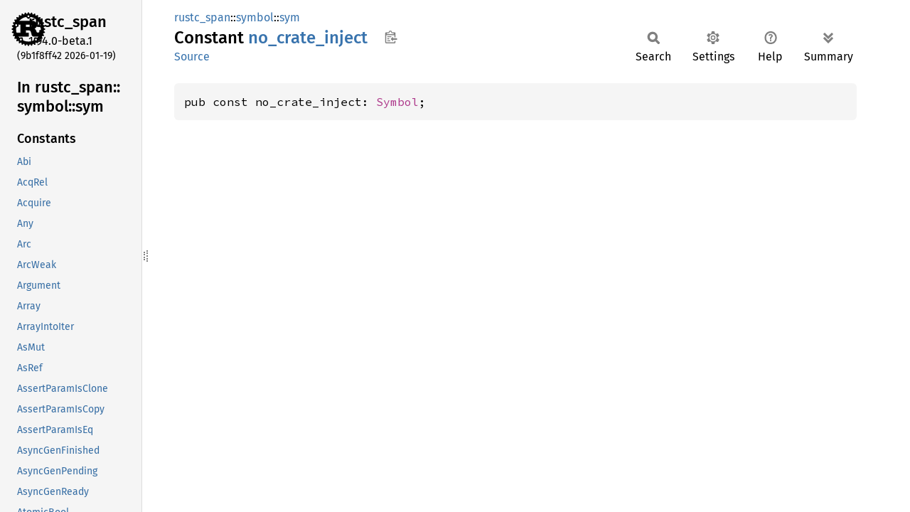

--- FILE ---
content_type: text/html
request_url: https://doc.rust-lang.org/beta/nightly-rustc/rustc_span/symbol/sym/constant.no_crate_inject.html
body_size: 1303
content:
<!DOCTYPE html><html lang="en"><head><meta charset="utf-8"><meta name="viewport" content="width=device-width, initial-scale=1.0"><meta name="generator" content="rustdoc"><meta name="description" content="API documentation for the Rust `no_crate_inject` constant in crate `rustc_span`."><title>no_crate_inject in rustc_span::symbol::sym - Rust</title><script>if(window.location.protocol!=="file:")document.head.insertAdjacentHTML("beforeend","SourceSerif4-Regular-6b053e98.ttf.woff2,FiraSans-Italic-81dc35de.woff2,FiraSans-Regular-0fe48ade.woff2,FiraSans-MediumItalic-ccf7e434.woff2,FiraSans-Medium-e1aa3f0a.woff2,SourceCodePro-Regular-8badfe75.ttf.woff2,SourceCodePro-Semibold-aa29a496.ttf.woff2".split(",").map(f=>`<link rel="preload" as="font" type="font/woff2"href="../../../static.files/${f}">`).join(""))</script><link rel="stylesheet" href="../../../static.files/normalize-9960930a.css"><link rel="stylesheet" href="../../../static.files/rustdoc-77263533.css"><meta name="rustdoc-vars" data-root-path="../../../" data-static-root-path="../../../static.files/" data-current-crate="rustc_span" data-themes="" data-resource-suffix="" data-rustdoc-version="1.94.0-beta.1 (9b1f8ff42 2026-01-19)" data-channel="beta" data-search-js="search-9e2438ea.js" data-stringdex-js="stringdex-b897f86f.js" data-settings-js="settings-c38705f0.js" ><script src="../../../static.files/storage-e2aeef58.js"></script><script defer src="sidebar-items.js"></script><script defer src="../../../static.files/main-7bab91a1.js"></script><noscript><link rel="stylesheet" href="../../../static.files/noscript-ffcac47a.css"></noscript><link rel="alternate icon" type="image/png" href="../../../static.files/favicon-32x32-eab170b8.png"><link rel="icon" type="image/svg+xml" href="../../../static.files/favicon-044be391.svg"></head><body class="rustdoc constant"><!--[if lte IE 11]><div class="warning">This old browser is unsupported and will most likely display funky things.</div><![endif]--><rustdoc-topbar><h2><a href="#">no_crate_inject</a></h2></rustdoc-topbar><nav class="sidebar"><div class="sidebar-crate"><a class="logo-container" href="../../../rustc_span/index.html"><img class="rust-logo" src="../../../static.files/rust-logo-9a9549ea.svg" alt="logo"></a><h2><a href="../../../rustc_span/index.html">rustc_<wbr>span</a><span class="version">1.94.0-beta.1</span></h2></div><div class="version">(9b1f8ff42	2026-01-19)</div><div class="sidebar-elems"><div id="rustdoc-modnav"><h2><a href="index.html">In rustc_<wbr>span::<wbr>symbol::<wbr>sym</a></h2></div></div></nav><div class="sidebar-resizer" title="Drag to resize sidebar"></div><main><div class="width-limiter"><section id="main-content" class="content"><div class="main-heading"><div class="rustdoc-breadcrumbs"><a href="../../index.html">rustc_span</a>::<wbr><a href="../index.html">symbol</a>::<wbr><a href="index.html">sym</a></div><h1>Constant <span class="constant">no_<wbr>crate_<wbr>inject</span>&nbsp;<button id="copy-path" title="Copy item path to clipboard">Copy item path</button></h1><rustdoc-toolbar></rustdoc-toolbar><span class="sub-heading"><a class="src" href="../../../src/rustc_span/symbol.rs.html#24-2549">Source</a> </span></div><pre class="rust item-decl"><code>pub const no_crate_inject: <a class="struct" href="../struct.Symbol.html" title="struct rustc_span::symbol::Symbol">Symbol</a>;</code></pre></section></div></main></body></html>

--- FILE ---
content_type: text/javascript
request_url: https://doc.rust-lang.org/beta/nightly-rustc/rustc_span/symbol/sym/sidebar-items.js
body_size: 11531
content:
window.SIDEBAR_ITEMS = {"constant":["Abi","AcqRel","Acquire","Any","Arc","ArcWeak","Argument","Array","ArrayIntoIter","AsMut","AsRef","AssertParamIsClone","AssertParamIsCopy","AssertParamIsEq","AsyncGenFinished","AsyncGenPending","AsyncGenReady","AtomicBool","AtomicI128","AtomicI16","AtomicI32","AtomicI64","AtomicI8","AtomicIsize","AtomicPtr","AtomicU128","AtomicU16","AtomicU32","AtomicU64","AtomicU8","AtomicUsize","BTreeEntry","BTreeMap","BTreeSet","BinaryHeap","Bool","Borrow","BorrowMut","Break","BuildHasher","C","CStr","C_dash_unwind","CallOnceFuture","CallRefFuture","Capture","Cell","Center","Char","Child","Cleanup","Clone","CoercePointee","CoercePointeeValidated","CoerceUnsized","Command","ConstParamTy","ConstParamTy_","Context","Continue","ControlFlow","Copy","Cow","Debug","DebugStruct","Decodable","Decoder","Default","Deref","DiagMessage","Diagnostic","DirBuilder","DispatchFromDyn","Display","DoubleEndedIterator","Duration","Encodable","Encoder","Enumerate","Eq","Equal","Err","Error","File","FileType","Float","FmtArgumentsNew","FmtWrite","Fn","FnMut","FnOnce","Formatter","Forward","From","FromIterator","FromResidual","FsOpenOptions","FsPermissions","FusedIterator","Future","GlobalAlloc","Hash","HashMap","HashMapEntry","HashSet","Hasher","Implied","InCleanup","IndexOutput","Input","Instant","Int","Into","IntoFuture","IntoIterator","IoBufRead","IoLines","IoRead","IoSeek","IoWrite","IpAddr","Ipv4Addr","Ipv6Addr","IrTyKind","Is","Item","ItemContext","IterEmpty","IterOnce","IterPeekable","Iterator","IteratorItem","IteratorMap","Layout","Left","LinkedList","LintDiagnostic","LintPass","LocalKey","Mutex","MutexGuard","N","NonNull","NonZero","None","Normal","Ok","Option","Ord","Ordering","OsStr","OsString","Other","Output","Param","ParamSet","PartialEq","PartialOrd","Path","PathBuf","Pending","PinCoerceUnsized","PinDerefMutHelper","Pointer","Poll","ProcMacro","ProceduralMasqueradeDummyType","Range","RangeBounds","RangeCopy","RangeFrom","RangeFromCopy","RangeFull","RangeInclusive","RangeInclusiveCopy","RangeMax","RangeMin","RangeSub","RangeTo","RangeToInclusive","RangeToInclusiveCopy","Rc","RcWeak","Ready","Receiver","RefCell","RefCellRef","RefCellRefMut","Reference","Relaxed","Release","Result","ResumeTy","Return","Reverse","Right","Rust","RustaceansAreAwesome","RwLock","RwLockReadGuard","RwLockWriteGuard","Saturating","SeekFrom","SelfTy","Send","SeqCst","Sized","SliceIndex","SliceIter","Some","SpanCtxt","Stdin","Str","String","StructuralPartialEq","SubdiagMessage","Subdiagnostic","SymbolIntern","Sync","SyncUnsafeCell","T","Target","This","ToOwned","ToString","TokenStream","Trait","TrivialClone","Try","TryCaptureGeneric","TryCapturePrintable","TryFrom","TryInto","Tuple","Ty","TyCtxt","TyKind","Unknown","Unsize","UnsizedConstParamTy","Upvars","Vec","VecDeque","Waker","Wrapper","Wrapping","Yield","_DECLS","__D","__H","__S","__T","__awaitee","__try_var","_t","_task_context","a32","aarch64","aarch64_target_feature","aarch64_unstable_target_feature","aarch64_ver_target_feature","abi","abi_amdgpu_kernel","abi_avr_interrupt","abi_c_cmse_nonsecure_call","abi_cmse_nonsecure_call","abi_custom","abi_efiapi","abi_gpu_kernel","abi_msp430_interrupt","abi_ptx","abi_riscv_interrupt","abi_sysv64","abi_thiscall","abi_unadjusted","abi_vectorcall","abi_x86_interrupt","abort","add","add_assign","add_with_overflow","address","adt_const_params","advanced_slice_patterns","adx_target_feature","aes","aggregate_raw_ptr","alias","align","align_of","align_of_val","alignment","all","alloc","alloc_error_handler","alloc_layout","alloc_zeroed","allocator","allocator_api","allocator_internals","allow","allow_fail","allow_internal_unsafe","allow_internal_unstable","altivec","alu32","always","amdgpu","amdgpu_dispatch_ptr","analysis","and","and_then","anon","anon_adt","anon_assoc","anonymous_lifetime_in_impl_trait","any","append_const_msg","apx_target_feature","arbitrary_enum_discriminant","arbitrary_self_types","arbitrary_self_types_pointers","areg","args","arith_offset","arm","arm64ec","arm_a32","arm_t32","arm_target_feature","array","as_dash_needed","as_ptr","as_ref","as_str","asm","asm_cfg","asm_const","asm_experimental_arch","asm_experimental_reg","asm_goto","asm_goto_with_outputs","asm_sym","asm_unwind","assert","assert_eq","assert_eq_macro","assert_inhabited","assert_macro","assert_mem_uninitialized_valid","assert_ne_macro","assert_receiver_is_total_eq","assert_zero_valid","asserting","associated_const_equality","associated_consts","associated_type_bounds","associated_type_defaults","associated_types","assume","assume_init","asterisk","async_await","async_call","async_call_mut","async_call_once","async_closure","async_drop","async_drop_in_place","async_fn","async_fn_in_dyn_trait","async_fn_in_trait","async_fn_kind_helper","async_fn_kind_upvars","async_fn_mut","async_fn_once","async_fn_once_output","async_fn_track_caller","async_fn_traits","async_for_loop","async_gen_internals","async_iterator","async_iterator_poll_next","async_trait_bounds","atomic","atomic_and","atomic_cxchg","atomic_cxchgweak","atomic_fence","atomic_load","atomic_max","atomic_min","atomic_mod","atomic_nand","atomic_or","atomic_singlethreadfence","atomic_store","atomic_umax","atomic_umin","atomic_xadd","atomic_xchg","atomic_xor","atomic_xsub","atomics","att_syntax","attr","attr_literals","attribute","attributes","audit_that","augmented_assignments","auto_cfg","auto_traits","autodiff","autodiff_forward","autodiff_reverse","automatically_derived","available_externally","avr","avx","avx10_target_feature","avx512_target_feature","avx512bw","avx512f","await_macro","bang","begin_panic","bench","bevy_ecs","bikeshed","bikeshed_guaranteed_no_drop","bin","binaryheap_iter","bind_by_move_pattern_guards","bindings_after_at","bit_width","bitand","bitand_assign","bitor","bitor_assign","bitreverse","bitxor","bitxor_assign","black_box","block","blocking","bool","bool_then","borrowck_graphviz_format","borrowck_graphviz_postflow","box_new","box_patterns","box_syntax","boxed_slice","bpf","bpf_target_feature","braced_empty_structs","branch","breakpoint","bridge","bswap","btreemap_contains_key","btreemap_insert","btreeset_iter","built","builtin_syntax","bundle","c","c_dash_variadic","c_str","c_str_literals","c_unwind","c_variadic","c_variadic_naked_functions","c_void","call","call_mut","call_once","call_once_future","call_ref_future","caller","caller_location","capture_disjoint_fields","carrying_mul_add","catch_unwind","cause","cdylib","ceilf128","ceilf16","ceilf32","ceilf64","cfg","cfg_accessible","cfg_attr","cfg_attr_multi","cfg_attr_trace","cfg_boolean_literals","cfg_contract_checks","cfg_doctest","cfg_emscripten_wasm_eh","cfg_eval","cfg_fmt_debug","cfg_overflow_checks","cfg_panic","cfg_relocation_model","cfg_sanitize","cfg_sanitizer_cfi","cfg_select","cfg_target_abi","cfg_target_compact","cfg_target_feature","cfg_target_has_atomic","cfg_target_has_atomic_equal_alignment","cfg_target_has_reliable_f16_f128","cfg_target_thread_local","cfg_target_vendor","cfg_trace","cfg_ub_checks","cfg_version","cfi","cfi_encoding","char","char_is_ascii","char_to_digit","child_id","child_kill","client","clippy","clobber_abi","clone","clone_closures","clone_fn","clone_from","closure","closure_lifetime_binder","closure_to_fn_coercion","closure_track_caller","cmp","cmp_max","cmp_min","cmp_ord_max","cmp_ord_min","cmp_partialeq_eq","cmp_partialeq_ne","cmp_partialord_cmp","cmp_partialord_ge","cmp_partialord_gt","cmp_partialord_le","cmp_partialord_lt","cmpxchg16b_target_feature","cmse_nonsecure_entry","coerce_pointee_validated","coerce_shared","coerce_unsized","cold","cold_path","collapse_debuginfo","column","common","compare_bytes","compare_exchange","compare_exchange_weak","compile_error","compiler","compiler_builtins","compiler_copy","compiler_fence","compiler_move","concat","concat_bytes","concat_idents","conservative_impl_trait","console","const_allocate","const_async_blocks","const_closures","const_compare_raw_pointers","const_constructor","const_continue","const_deallocate","const_destruct","const_eval_limit","const_eval_select","const_evaluatable_checked","const_extern_fn","const_fn","const_fn_floating_point_arithmetic","const_fn_fn_ptr_basics","const_fn_trait_bound","const_fn_transmute","const_fn_union","const_fn_unsize","const_for","const_format_args","const_generics","const_generics_defaults","const_if_match","const_impl_trait","const_in_array_repeat_expressions","const_indexing","const_let","const_loop","const_make_global","const_mut_refs","const_panic","const_panic_fmt","const_param_ty","const_precise_live_drops","const_ptr_cast","const_raw_ptr_deref","const_raw_ptr_to_usize_cast","const_refs_to_cell","const_refs_to_static","const_trait_bound_opt_out","const_trait_impl","const_try","const_ty_placeholder","constant","constructor","contract_build_check_ensures","contract_check_ensures","contract_check_requires","contract_checks","contracts","contracts_ensures","contracts_internals","contracts_requires","convert","convert_identity","copy","copy_closures","copy_nonoverlapping","copysignf128","copysignf16","copysignf32","copysignf64","core","core_panic","core_panic_2015_macro","core_panic_2021_macro","core_panic_macro","coroutine","coroutine_clone","coroutine_resume","coroutine_return","coroutine_state","coroutine_yield","coroutines","cosf128","cosf16","cosf32","cosf64","count","coverage","coverage_attribute","cr","crate_in_paths","crate_local","crate_name","crate_type","crate_visibility_modifier","crt_dash_static","csky","csky_target_feature","cstr_type","cstring_as_c_str","cstring_type","ctlz","ctlz_nonzero","ctpop","ctr","cttz","cttz_nonzero","custom_attribute","custom_code_classes_in_docs","custom_derive","custom_inner_attributes","custom_mir","custom_test_frameworks","d","d32","dbg_macro","dead_code","dealloc","debug","debug_assert_eq_macro","debug_assert_macro","debug_assert_ne_macro","debug_assertions","debug_struct","debug_struct_fields_finish","debug_tuple","debug_tuple_fields_finish","debugger_visualizer","decl_macro","declare_lint_pass","decode","decorated","default_alloc_error_handler","default_field_values","default_fn","default_lib_allocator","default_method_body_is_const","default_trait1","default_trait2","default_trait3","default_trait4","default_type_parameter_fallback","default_type_params","define_opaque","delayed_bug_from_inside_query","deny","deprecated","deprecated_safe","deprecated_suggestion","deref","deref_method","deref_mut","deref_mut_method","deref_patterns","deref_pure","deref_target","derive","derive_coerce_pointee","derive_const","derive_const_issue","derive_default_enum","derive_from","derive_smart_pointer","destruct","destructuring_assignment","diagnostic","diagnostic_namespace","diagnostic_on_const","dialect","direct","discriminant_kind","discriminant_type","discriminant_value","disjoint_bitor","dispatch_from_dyn","div","div_assign","diverging_block_default","dl","do_not_recommend","doc","doc_alias","doc_auto_cfg","doc_cfg","doc_cfg_hide","doc_keyword","doc_masked","doc_notable_trait","doc_primitive","doc_spotlight","doctest","dotdot","dotdot_in_tuple_patterns","dotdoteq_in_patterns","dreg","dreg_low16","dreg_low8","drop","drop_in_place","drop_types_in_const","dropck_eyepatch","dropck_parametricity","dummy","dummy_cgu_name","dylib","dyn_compatible_for_dispatch","dyn_metadata","dyn_star","dyn_trait","dynamic_no_pic","e","edition_panic","effective_target_features","effects","eh_catch_typeinfo","eh_personality","eii","eii_declaration","eii_impl","eii_internals","eii_shared_macro","element_ty","emit","emit_enum","emit_enum_variant","emit_enum_variant_arg","emit_struct","emit_struct_field","empty","emscripten_wasm_eh","enable","encode","end","entry_nops","enumerate_method","env","env_CFG_RELEASE","eprint_macro","eprintln_macro","eq","ergonomic_clones","ermsb_target_feature","exact_div","except","exception_handling","exchange_malloc","exclusive_range_pattern","exhaustive_integer_patterns","exhaustive_patterns","existential_type","exp2f128","exp2f16","exp2f32","exp2f64","expect","expected","expf128","expf16","expf32","expf64","explicit_extern_abis","explicit_generic_args_with_impl_trait","explicit_tail_calls","export_name","export_stable","expr","expr_2021","expr_fragment_specifier_2024","extended_key_value_attributes","extended_varargs_abi_support","extern_absolute_paths","extern_crate_item_prelude","extern_crate_self","extern_in_paths","extern_item_impls","extern_prelude","extern_system_varargs","extern_types","extern_weak","external","external_doc","f","f128","f128_consts_mod","f128_epsilon","f128_nan","f16","f16_consts_mod","f16_epsilon","f16_nan","f16c_target_feature","f32","f32_consts_mod","f32_epsilon","f32_legacy_const_digits","f32_legacy_const_epsilon","f32_legacy_const_infinity","f32_legacy_const_mantissa_dig","f32_legacy_const_max","f32_legacy_const_max_10_exp","f32_legacy_const_max_exp","f32_legacy_const_min","f32_legacy_const_min_10_exp","f32_legacy_const_min_exp","f32_legacy_const_min_positive","f32_legacy_const_nan","f32_legacy_const_neg_infinity","f32_legacy_const_radix","f32_nan","f64","f64_consts_mod","f64_epsilon","f64_legacy_const_digits","f64_legacy_const_epsilon","f64_legacy_const_infinity","f64_legacy_const_mantissa_dig","f64_legacy_const_max","f64_legacy_const_max_10_exp","f64_legacy_const_max_exp","f64_legacy_const_min","f64_legacy_const_min_10_exp","f64_legacy_const_min_exp","f64_legacy_const_min_positive","f64_legacy_const_nan","f64_legacy_const_neg_infinity","f64_legacy_const_radix","f64_nan","fabsf128","fabsf16","fabsf32","fabsf64","fadd_algebraic","fadd_fast","fake_variadic","fallback","fdiv_algebraic","fdiv_fast","feature","fence","ferris","fetch_update","ffi","ffi_const","ffi_pure","ffi_returns_twice","field","field_init_shorthand","file","file_options","flags","float","float_to_int_unchecked","floorf128","floorf16","floorf32","floorf64","fmaf128","fmaf16","fmaf32","fmaf64","fmt","fmt_debug","fmul_algebraic","fmul_fast","fmuladdf128","fmuladdf16","fmuladdf32","fmuladdf64","fn_align","fn_body","fn_delegation","fn_must_use","fn_mut","fn_once","fn_once_output","fn_ptr_addr","fn_ptr_trait","forbid","force_target_feature","forget","format","format_args","format_args_capture","format_args_macro","format_args_nl","format_argument","format_arguments","format_macro","framework","freeze","freeze_impls","freg","frem_algebraic","frem_fast","from","from_desugaring","from_fn","from_iter","from_iter_fn","from_output","from_residual","from_size_align_unchecked","from_str","from_str_method","from_str_nonconst","from_u16","from_usize","from_yeet","frontmatter","fs_create_dir","fsub_algebraic","fsub_fast","full","fundamental","fused_iterator","future","future_drop_poll","future_output","future_trait","fxsr","gdb_script_file","ge","gen_blocks","gen_future","generator_clone","generators","generic_arg_infer","generic_assert","generic_associated_types","generic_associated_types_extended","generic_const_exprs","generic_const_items","generic_const_parameter_types","generic_param_attrs","generic_pattern_types","get_context","global_alloc_ty","global_allocator","global_asm","global_registration","globs","gt","guard_patterns","half_open_range_patterns","half_open_range_patterns_in_slices","hash","hashmap_contains_key","hashmap_drain_ty","hashmap_insert","hashmap_iter_mut_ty","hashmap_iter_ty","hashmap_keys_ty","hashmap_values_mut_ty","hashmap_values_ty","hashset_drain_ty","hashset_iter","hashset_iter_ty","hexagon","hexagon_target_feature","hidden","hide","hint","homogeneous_aggregate","host","html_favicon_url","html_logo_url","html_no_source","html_playground_url","html_root_url","hwaddress","i","i128","i128_legacy_const_max","i128_legacy_const_min","i128_legacy_fn_max_value","i128_legacy_fn_min_value","i128_legacy_mod","i128_type","i16","i16_legacy_const_max","i16_legacy_const_min","i16_legacy_fn_max_value","i16_legacy_fn_min_value","i16_legacy_mod","i32","i32_legacy_const_max","i32_legacy_const_min","i32_legacy_fn_max_value","i32_legacy_fn_min_value","i32_legacy_mod","i64","i64_legacy_const_max","i64_legacy_const_min","i64_legacy_fn_max_value","i64_legacy_fn_min_value","i64_legacy_mod","i8","i8_legacy_const_max","i8_legacy_const_min","i8_legacy_fn_max_value","i8_legacy_fn_min_value","i8_legacy_mod","ident","if_let","if_let_guard","if_let_rescope","if_while_or_patterns","ignore","immediate_abort","impl_header_lifetime_elision","impl_lint_pass","impl_trait_in_assoc_type","impl_trait_in_bindings","impl_trait_in_fn_trait_return","impl_trait_projections","implement_via_object","implied_by","import","import_name_type","import_shadowing","import_trait_associated_functions","imported_main","in_band_lifetimes","include","include_bytes","include_bytes_macro","include_str","include_str_macro","inclusive_range_syntax","index","index_mut","infer_outlives_requirements","infer_static_outlives_requirements","inherent_associated_types","inherit","initial","inlateout","inline","inline_const","inline_const_pat","inout","instant_now","instruction_set","integer_","integral","internal","internal_features","into_async_iter_into_iter","into_future","into_iter","into_try_type","intra_doc_pointers","intrinsics","intrinsics_unaligned_volatile_load","intrinsics_unaligned_volatile_store","io_error_new","io_errorkind","io_stderr","io_stdout","irrefutable_let_patterns","is","is_val_statically_known","isa_attribute","isize","isize_legacy_const_max","isize_legacy_const_min","isize_legacy_fn_max_value","isize_legacy_fn_min_value","isize_legacy_mod","issue","issue_5723_bootstrap","issue_tracker_base_url","item","item_like_imports","iter","iter_cloned","iter_copied","iter_filter","iter_mut","iter_repeat","iterator","iterator_collect_fn","kcfi","kernel_address","keylocker_x86","keyword","kind","kreg","kreg0","label","label_break_value","lahfsahf_target_feature","lang","lang_items","large_assignments","last","lateout","lazy_normalization_consts","lazy_type_alias","le","legacy_receiver","len","let_chains","let_else","lhs","lib","libc","lifetime","lifetime_capture_rules_2024","lifetimes","likely","line","link","link_arg_attribute","link_args","link_cfg","link_dash_arg","link_llvm_intrinsics","link_name","link_ordinal","link_section","linkage","linker","linker_messages","linkonce","linkonce_odr","lint_reasons","literal","load","loaded_from_disk","local","local_inner_macros","log10f128","log10f16","log10f32","log10f64","log2f128","log2f16","log2f32","log2f64","log_syntax","logf128","logf16","logf32","logf64","loongarch32","loongarch64","loongarch_target_feature","loop_break_value","loop_match","lr","lt","m68k","m68k_target_feature","macro_at_most_once_rep","macro_attr","macro_attributes_in_derive_output","macro_concat","macro_derive","macro_escape","macro_export","macro_lifetime_matcher","macro_literal_matcher","macro_metavar_expr","macro_metavar_expr_concat","macro_reexport","macro_use","macro_vis_matcher","macros_in_extern","main","managed_boxes","manually_drop","map","map_err","marker","marker_trait_attr","masked","match_beginning_vert","match_default_bindings","matches_macro","maximumf128","maximumf16","maximumf32","maximumf64","maxnumf128","maxnumf16","maxnumf32","maxnumf64","may_dangle","may_unwind","maybe_uninit","maybe_uninit_uninit","maybe_uninit_zeroed","mem_align_const","mem_align_of","mem_discriminant","mem_drop","mem_forget","mem_replace","mem_size_const","mem_size_of","mem_size_of_val","mem_swap","mem_uninitialized","mem_variant_count","mem_zeroed","member_constraints","memory","memtag","message","meta","meta_sized","metadata_type","min_const_fn","min_const_generics","min_const_unsafe_fn","min_exhaustive_patterns","min_generic_const_args","min_specialization","min_type_alias_impl_trait","minimumf128","minimumf16","minimumf32","minimumf64","minnumf128","minnumf16","minnumf32","minnumf64","mips","mips32r6","mips64","mips64r6","mips_target_feature","mir_assume","mir_basic_block","mir_call","mir_cast_ptr_to_ptr","mir_cast_transmute","mir_cast_unsize","mir_checked","mir_debuginfo","mir_deinit","mir_discriminant","mir_drop","mir_field","mir_goto","mir_len","mir_make_place","mir_move","mir_offset","mir_ptr_metadata","mir_retag","mir_return","mir_return_to","mir_set_discriminant","mir_static","mir_static_mut","mir_storage_dead","mir_storage_live","mir_tail_call","mir_unreachable","mir_unwind_cleanup","mir_unwind_continue","mir_unwind_resume","mir_unwind_terminate","mir_unwind_terminate_reason","mir_unwind_unreachable","mir_variant","miri","mmx_reg","modifiers","module","module_path","more_maybe_bounds","more_qualified_paths","more_struct_aliases","movbe_target_feature","move_ref_pattern","move_size_limit","movrs_target_feature","msp430","mul","mul_assign","mul_with_overflow","multiple_supertrait_upcastable","must_not_suspend","must_use","mut_preserve_binding_mode_2024","mut_ref","mutable","naked","naked_asm","naked_functions","naked_functions_rustic_abi","naked_functions_target_feature","name","names","native_link_modifiers","native_link_modifiers_as_needed","native_link_modifiers_bundle","native_link_modifiers_verbatim","native_link_modifiers_whole_archive","natvis_file","ne","needs_allocator","needs_drop","needs_panic_runtime","neg","negate_unsigned","negative_bounds","negative_impls","neon","nested","never","never_patterns","never_type","never_type_fallback","new","new_binary","new_const","new_debug","new_debug_noop","new_display","new_lower_exp","new_lower_hex","new_octal","new_pointer","new_range","new_unchecked","new_upper_exp","new_upper_hex","new_v1","new_v1_formatted","next","niko","nll","no","no_builtins","no_core","no_coverage","no_crate_inject","no_debug","no_default_passes","no_implicit_prelude","no_inline","no_link","no_main","no_mangle","no_sanitize","no_stack_check","no_std","nomem","non_ascii_idents","non_exhaustive","non_exhaustive_omitted_patterns_lint","non_lifetime_binders","non_modrs_mods","nonblocking","none","nontemporal_store","noop_method_borrow","noop_method_clone","noop_method_deref","noprefix","noreturn","nostack","not","notable_trait","note","null","nvptx64","nvptx_target_feature","object_safe_for_dispatch","of","off","offload","offset","offset_of","offset_of_enum","offset_of_nested","offset_of_slice","ok_or_else","old_name","omit_gdb_pretty_printer_section","on","on_const","on_unimplemented","opaque","opaque_module_name_placeholder","open_options_new","ops","opt_out_copy","optimize","optimize_attribute","optimized","optin_builtin_traits","option","option_env","option_expect","option_unwrap","options","or","or_patterns","ord_cmp_method","os_str_to_os_string","os_string_as_os_str","other","out","overflow_checks","overlapping_marker_traits","owned_box","packed","packed_bundled_libs","panic","panic_2015","panic_2021","panic_abort","panic_any","panic_bounds_check","panic_cannot_unwind","panic_const_add_overflow","panic_const_async_fn_resumed","panic_const_async_fn_resumed_drop","panic_const_async_fn_resumed_panic","panic_const_async_gen_fn_resumed","panic_const_async_gen_fn_resumed_drop","panic_const_async_gen_fn_resumed_panic","panic_const_coroutine_resumed","panic_const_coroutine_resumed_drop","panic_const_coroutine_resumed_panic","panic_const_div_by_zero","panic_const_div_overflow","panic_const_gen_fn_none","panic_const_gen_fn_none_drop","panic_const_gen_fn_none_panic","panic_const_mul_overflow","panic_const_neg_overflow","panic_const_rem_by_zero","panic_const_rem_overflow","panic_const_shl_overflow","panic_const_shr_overflow","panic_const_sub_overflow","panic_display","panic_fmt","panic_handler","panic_impl","panic_implementation","panic_in_cleanup","panic_info","panic_invalid_enum_construction","panic_location","panic_misaligned_pointer_dereference","panic_nounwind","panic_null_pointer_dereference","panic_runtime","panic_str_2015","panic_unwind","panicking","param_attrs","parent_label","partial_cmp","partial_ord","passes","pat","pat_param","patchable_function_entry","path","path_main_separator","path_to_pathbuf","pathbuf_as_path","pattern_complexity_limit","pattern_parentheses","pattern_type","pattern_type_range_trait","pattern_types","permissions_from_mode","phantom_data","phase","pic","pie","pin","pin_ergonomics","pin_macro","pin_v2","platform_intrinsics","plugin","plugin_registrar","plugins","pointee","pointee_sized","pointee_trait","pointer","poll","poll_next","position","post_cleanup","post_dash_lto","postfix_match","powerpc","powerpc64","powerpc_target_feature","powf128","powf16","powf32","powf64","powif128","powif16","powif32","powif64","pre_dash_lto","precise_capturing","precise_capturing_in_traits","precise_pointer_size_matching","precision","pref_align_of","prefetch_read_data","prefetch_read_instruction","prefetch_write_data","prefetch_write_instruction","prefix_nops","preg","prelude","prelude_import","preserves_flags","prfchw_target_feature","print_macro","println_macro","proc_dash_macro","proc_macro","proc_macro_attribute","proc_macro_derive","proc_macro_expr","proc_macro_gen","proc_macro_hygiene","proc_macro_internals","proc_macro_mod","proc_macro_non_items","proc_macro_path_invoc","process_abort","process_exit","profiler_builtins","profiler_runtime","ptr","ptr_cast","ptr_cast_const","ptr_cast_mut","ptr_const_is_null","ptr_copy","ptr_copy_nonoverlapping","ptr_eq","ptr_from_ref","ptr_guaranteed_cmp","ptr_is_null","ptr_mask","ptr_metadata","ptr_null","ptr_null_mut","ptr_offset_from","ptr_offset_from_unsigned","ptr_read","ptr_read_unaligned","ptr_read_volatile","ptr_replace","ptr_slice_from_raw_parts","ptr_slice_from_raw_parts_mut","ptr_swap","ptr_swap_nonoverlapping","ptr_without_provenance","ptr_without_provenance_mut","ptr_write","ptr_write_bytes","ptr_write_unaligned","ptr_write_volatile","pub_macro_rules","pub_restricted","public","pure","pushpop_unsafe","qreg","qreg_low4","qreg_low8","quad_precision_float","question_mark","quote","range_inclusive_new","range_step","raw_dash_dylib","raw_dylib","raw_dylib_elf","raw_eq","raw_identifiers","raw_ref_op","re_rebalance_coherence","read_enum","read_enum_variant","read_enum_variant_arg","read_struct","read_struct_field","read_via_copy","readonly","realloc","realtime","reason","reborrow","receiver","receiver_target","recursion_limit","reexport_test_harness_main","ref_pat_eat_one_layer_2024","ref_pat_eat_one_layer_2024_structural","ref_pat_everywhere","ref_unwind_safe_trait","reference","reflect","reg","reg16","reg32","reg64","reg_abcd","reg_addr","reg_byte","reg_data","reg_iw","reg_nonzero","reg_pair","reg_ptr","reg_upper","register_attr","register_tool","relaxed_adts","relaxed_struct_unsize","relocation_model","rem","rem_assign","repr","repr128","repr_align","repr_align_enum","repr_packed","repr_simd","repr_transparent","require","reserve_x18","residual","result","result_ffi_guarantees","result_ok_method","resume","return_position_impl_trait_in_trait","return_type_notation","riscv32","riscv64","riscv_target_feature","rlib","ropi","ropi_rwpi","rotate_left","rotate_right","round_ties_even_f128","round_ties_even_f16","round_ties_even_f32","round_ties_even_f64","roundf128","roundf16","roundf32","roundf64","rt","rtm_target_feature","runtime","rust","rust_2015","rust_2018","rust_2018_preview","rust_2021","rust_2024","rust_analyzer","rust_begin_unwind","rust_cold_cc","rust_eh_catch_typeinfo","rust_eh_personality","rust_future","rust_logo","rust_out","rustc","rustc_abi","rustc_align","rustc_align_static","rustc_allocator","rustc_allocator_zeroed","rustc_allocator_zeroed_variant","rustc_allow_const_fn_unstable","rustc_allow_incoherent_impl","rustc_allowed_through_unstable_modules","rustc_as_ptr","rustc_attrs","rustc_autodiff","rustc_builtin_macro","rustc_capture_analysis","rustc_clean","rustc_coherence_is_core","rustc_coinductive","rustc_confusables","rustc_const_stable","rustc_const_stable_indirect","rustc_const_unstable","rustc_conversion_suggestion","rustc_deallocator","rustc_def_path","rustc_default_body_unstable","rustc_delayed_bug_from_inside_query","rustc_deny_explicit_impl","rustc_deprecated_safe_2024","rustc_diagnostic_item","rustc_diagnostic_macros","rustc_dirty","rustc_do_not_const_check","rustc_do_not_implement_via_object","rustc_doc_primitive","rustc_driver","rustc_dummy","rustc_dump_def_parents","rustc_dump_item_bounds","rustc_dump_predicates","rustc_dump_user_args","rustc_dump_vtable","rustc_effective_visibility","rustc_eii_foreign_item","rustc_evaluate_where_clauses","rustc_expected_cgu_reuse","rustc_force_inline","rustc_has_incoherent_inherent_impls","rustc_hidden_type_of_opaques","rustc_if_this_changed","rustc_inherit_overflow_checks","rustc_insignificant_dtor","rustc_intrinsic","rustc_intrinsic_const_stable_indirect","rustc_layout","rustc_layout_scalar_valid_range_end","rustc_layout_scalar_valid_range_start","rustc_legacy_const_generics","rustc_lint_diagnostics","rustc_lint_opt_deny_field_access","rustc_lint_opt_ty","rustc_lint_query_instability","rustc_lint_untracked_query_information","rustc_macro_transparency","rustc_main","rustc_mir","rustc_must_implement_one_of","rustc_never_returns_null_ptr","rustc_never_type_options","rustc_no_implicit_autorefs","rustc_no_implicit_bounds","rustc_no_mir_inline","rustc_nonnull_optimization_guaranteed","rustc_nounwind","rustc_objc_class","rustc_objc_selector","rustc_object_lifetime_default","rustc_offload_kernel","rustc_on_unimplemented","rustc_outlives","rustc_paren_sugar","rustc_partition_codegened","rustc_partition_reused","rustc_pass_by_value","rustc_pass_indirectly_in_non_rustic_abis","rustc_peek","rustc_peek_liveness","rustc_peek_maybe_init","rustc_peek_maybe_uninit","rustc_preserve_ub_checks","rustc_private","rustc_proc_macro_decls","rustc_promotable","rustc_pub_transparent","rustc_reallocator","rustc_regions","rustc_reservation_impl","rustc_scalable_vector","rustc_serialize","rustc_should_not_be_called_on_const_items","rustc_simd_monomorphize_lane_limit","rustc_skip_during_method_dispatch","rustc_specialization_trait","rustc_std_internal_symbol","rustc_strict_coherence","rustc_symbol_name","rustc_test_marker","rustc_then_this_would_need","rustc_trivial_field_reads","rustc_unsafe_specialization_marker","rustc_variance","rustc_variance_of_opaques","rustdoc","rustdoc_internals","rustdoc_missing_doc_code_examples","rustfmt","rvalue_static_promotion","rwpi","s","s390x","s390x_target_feature","s390x_target_feature_vector","safety","sanitize","sanitizer_cfi_generalize_pointers","sanitizer_cfi_normalize_integers","sanitizer_runtime","saturating_add","saturating_div","saturating_sub","sdylib","search_unbox","select_unpredictable","self_in_typedefs","self_struct_ctor","semiopaque","sha2","sha3","sha512_sm_x86","shadow_call_stack","shallow","shl","shl_assign","shorter_tail_lifetimes","should_panic","show","shr","shr_assign","sig_dfl","sig_ign","signed","simd","simd_add","simd_and","simd_arith_offset","simd_as","simd_bitmask","simd_bitreverse","simd_bswap","simd_cast","simd_cast_ptr","simd_ceil","simd_ctlz","simd_ctpop","simd_cttz","simd_div","simd_eq","simd_expose_provenance","simd_extract","simd_extract_dyn","simd_fabs","simd_fcos","simd_fexp","simd_fexp2","simd_ffi","simd_flog","simd_flog10","simd_flog2","simd_floor","simd_fma","simd_fmax","simd_fmin","simd_fsin","simd_fsqrt","simd_funnel_shl","simd_funnel_shr","simd_gather","simd_ge","simd_gt","simd_insert","simd_insert_dyn","simd_le","simd_lt","simd_masked_load","simd_masked_store","simd_mul","simd_ne","simd_neg","simd_or","simd_reduce_add_ordered","simd_reduce_add_unordered","simd_reduce_all","simd_reduce_and","simd_reduce_any","simd_reduce_max","simd_reduce_min","simd_reduce_mul_ordered","simd_reduce_mul_unordered","simd_reduce_or","simd_reduce_xor","simd_relaxed_fma","simd_rem","simd_round","simd_round_ties_even","simd_saturating_add","simd_saturating_sub","simd_scatter","simd_select","simd_select_bitmask","simd_shl","simd_shr","simd_shuffle","simd_shuffle_const_generic","simd_sub","simd_trunc","simd_with_exposed_provenance","simd_xor","since","sinf128","sinf16","sinf32","sinf64","size","size_of","size_of_val","sized","sized_hierarchy","skip","slice","slice_from_raw_parts","slice_from_raw_parts_mut","slice_from_ref","slice_get_unchecked","slice_into_vec","slice_iter","slice_len_fn","slice_patterns","slicing_syntax","soft","sparc","sparc64","sparc_target_feature","spe_acc","specialization","speed","spirv","spotlight","sqrtf128","sqrtf16","sqrtf32","sqrtf64","sreg","sreg_low16","sse","sse2","sse4a_target_feature","stable","staged_api","start","state","static_align","static_in_const","static_nobundle","static_recursion","staticlib","std","std_lib_injection","std_panic","std_panic_2015_macro","std_panic_macro","stmt","stmt_expr_attributes","stop_after_dataflow","store","str","str_chars","str_ends_with","str_from_utf8","str_from_utf8_mut","str_from_utf8_unchecked","str_from_utf8_unchecked_mut","str_inherent_from_utf8","str_inherent_from_utf8_mut","str_inherent_from_utf8_unchecked","str_inherent_from_utf8_unchecked_mut","str_len","str_split_whitespace","str_starts_with","str_trim","str_trim_end","str_trim_start","strict_provenance_lints","string_as_mut_str","string_as_str","string_deref_patterns","string_from_utf8","string_insert_str","string_new","string_push_str","stringify","struct_field_attributes","struct_inherit","struct_variant","structural_match","structural_peq","sub","sub_assign","sub_with_overflow","suggestion","super_let","supertrait_item_shadowing","sym","sync","synthetic","sys_mutex_lock","sys_mutex_try_lock","sys_mutex_unlock","t32","target","target_abi","target_arch","target_endian","target_env","target_family","target_feature","target_feature_11","target_feature_inline_always","target_has_atomic","target_has_atomic_equal_alignment","target_has_atomic_load_store","target_has_reliable_f128","target_has_reliable_f128_math","target_has_reliable_f16","target_has_reliable_f16_math","target_os","target_pointer_width","target_thread_local","target_vendor","tbm_target_feature","termination","termination_trait","termination_trait_test","test","test_2018_feature","test_accepted_feature","test_case","test_removed_feature","test_runner","test_unstable_lint","thread","thread_local","thread_local_macro","three_way_compare","thumb2","thumb_mode","tmm_reg","to_owned_method","to_string","to_string_method","to_vec","todo_macro","tool_attributes","tool_lints","trace_macros","track_caller","trait_alias","trait_upcasting","transmute","transmute_generic_consts","transmute_opts","transmute_trait","transmute_unchecked","transparent","transparent_enums","transparent_unions","trivial_bounds","trivial_clone","truncf128","truncf16","truncf32","truncf64","try_blocks","try_blocks_heterogeneous","try_capture","try_from","try_from_fn","try_into","try_trait_v2","try_trait_v2_residual","try_update","tt","tuple","tuple_indexing","tuple_trait","two_phase","ty","type_alias_enum_variants","type_alias_impl_trait","type_ascribe","type_ascription","type_changing_struct_update","type_const","type_id","type_id_eq","type_info","type_ir","type_ir_infer_ctxt_like","type_ir_inherent","type_ir_interner","type_length_limit","type_macros","type_name","type_of","type_privacy_lints","typed_swap_nonoverlapping","u128","u128_legacy_const_max","u128_legacy_const_min","u128_legacy_fn_max_value","u128_legacy_fn_min_value","u128_legacy_mod","u16","u16_legacy_const_max","u16_legacy_const_min","u16_legacy_fn_max_value","u16_legacy_fn_min_value","u16_legacy_mod","u32","u32_legacy_const_max","u32_legacy_const_min","u32_legacy_fn_max_value","u32_legacy_fn_min_value","u32_legacy_mod","u64","u64_legacy_const_max","u64_legacy_const_min","u64_legacy_fn_max_value","u64_legacy_fn_min_value","u64_legacy_mod","u8","u8_legacy_const_max","u8_legacy_const_min","u8_legacy_fn_max_value","u8_legacy_fn_min_value","u8_legacy_mod","ub_checks","unaligned_volatile_load","unaligned_volatile_store","unboxed_closures","unchecked_add","unchecked_div","unchecked_funnel_shl","unchecked_funnel_shr","unchecked_mul","unchecked_rem","unchecked_shl","unchecked_shr","unchecked_sub","undecorated","underscore_const_names","underscore_imports","underscore_lifetimes","uniform_paths","unimplemented_macro","unit","universal_impl_trait","unix","unlikely","unmarked_api","unnamed_fields","unpin","unqualified_local_imports","unreachable","unreachable_2015","unreachable_2015_macro","unreachable_2021","unreachable_code","unreachable_display","unreachable_macro","unrestricted_attribute_tokens","unsafe_attributes","unsafe_binders","unsafe_block_in_unsafe_fn","unsafe_cell","unsafe_cell_raw_get","unsafe_eii","unsafe_extern_blocks","unsafe_fields","unsafe_no_drop_flag","unsafe_pinned","unsafe_unpin","unsize","unsized_const_param_ty","unsized_const_params","unsized_fn_params","unsized_locals","unsized_tuple_coercion","unstable","unstable_feature_bound","unstable_location_reason_default","untagged_unions","unused_imports","unwind","unwind_attributes","unwind_safe_trait","unwrap","unwrap_binder","unwrap_or","update","use_cloned","use_extern_macros","use_nested_groups","used","used_with_arg","using","usize","usize_legacy_const_max","usize_legacy_const_min","usize_legacy_fn_max_value","usize_legacy_fn_min_value","usize_legacy_mod","v1","v8plus","va_arg","va_copy","va_end","va_list","va_start","val","validity","value","values","var","variant_count","vec","vec_as_mut_slice","vec_as_slice","vec_from_elem","vec_is_empty","vec_macro","vec_new","vec_pop","vec_reserve","vec_with_capacity","vecdeque_iter","vecdeque_reserve","vector","verbatim","version","vfp2","vis","visible_private_types","volatile","volatile_copy_memory","volatile_copy_nonoverlapping_memory","volatile_load","volatile_set_memory","volatile_store","vreg","vreg_low16","vsreg","vsx","vtable_align","vtable_for","vtable_size","warn","wasip2","wasm32","wasm64","wasm_abi","wasm_import_module","wasm_target_feature","weak","weak_odr","where_clause_attrs","while_let","whole_dash_archive","width","windows","windows_subsystem","with_negative_coherence","wrap_binder","wrapping_add","wrapping_div","wrapping_mul","wrapping_rem","wrapping_rem_euclid","wrapping_sub","wreg","write_bytes","write_fmt","write_macro","write_str","write_via_move","writeln_macro","x86","x86_64","x86_amx_intrinsics","x87_reg","x87_target_feature","xer","xmm_reg","xop_target_feature","xtensa","yeet_desugar_details","yeet_expr","yes","yield_expr","ymm_reg","yreg","zca","zfh","zfhmin","zmm_reg","ztso"],"fn":["integer"]};